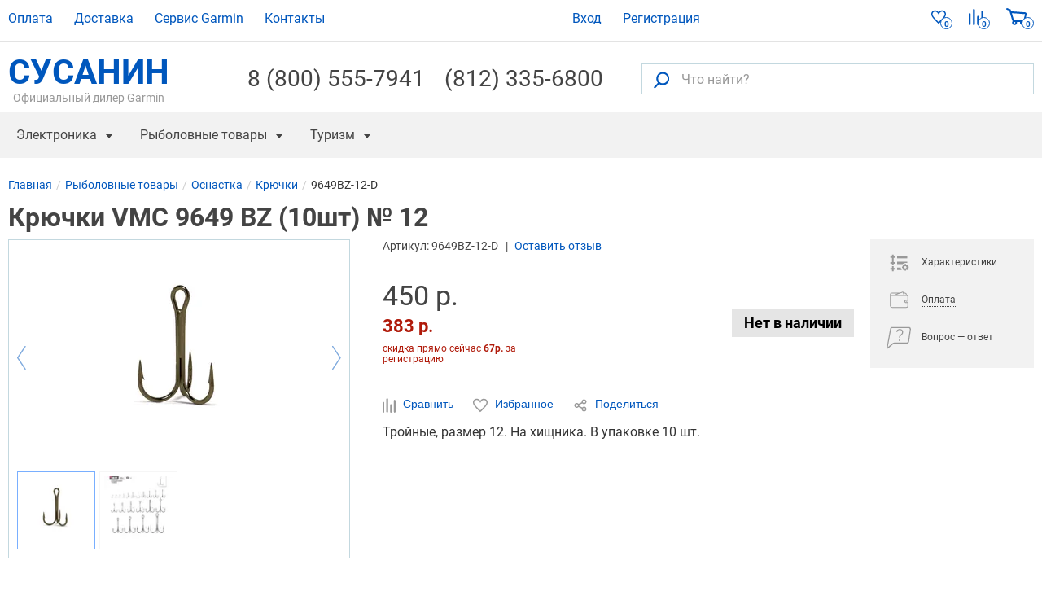

--- FILE ---
content_type: text/html; charset=UTF-8
request_url: https://ivan-susanin.ru/product/krucki-vmc-9649-bz-10st-no-12-9649bz-12-d-5493
body_size: 13015
content:
<!DOCTYPE html><html lang="ru"><head><meta charset="utf-8"><meta http-equiv="X-UA-Compatible" content="IE=edge"><meta name="viewport" content="width=device-width, initial-scale=1"><title>Крючки рыболовные VMC 9649 BZ № 12, тройные купить по цене 450 руб в Санкт-Петербурге ☛ Доставка</title><meta name="Keywords" content=""><meta name="description" content="Рыболовные крючки VMC 9649 BZ № 12, тройные ✓ Интернет-магазин рыболовных товаров Иван Сусанин ☎ +7 (812) 335-68-00 (Пн-Пт 10:00-20:00, Сб-Вс 11:00-18:00)"><link rel="canonical" href="https://ivan-susanin.ru/product/krucki-vmc-9649-bz-10st-no-12-9649bz-12-d-5493"/><meta property="og:type" content='product'/><meta property="og:url" content='https://ivan-susanin.ru/product/krucki-vmc-9649-bz-10st-no-12-9649bz-12-d-5493'/><meta property="og:image" content='https://ivan-susanin.ru/media/storage/dc/dce/dce1d8d0f8d0b92301e4d0ce74f63f90_lg.webp'/><meta property="og:title" content='Крючки рыболовные VMC 9649 BZ № 12, тройные купить по цене 450 руб в Санкт-Петербурге ☛ Доставка'/><meta name="cmsmagazine" content="5cb6ff887cc8106e9b321bc0809f6f03"/><link rel="stylesheet" href="https://ivan-susanin.ru/assets/ivan-susanin.ru/css/style.css?id=33d1bbda" type="text/css"><link rel="stylesheet" href="https://ivan-susanin.ru/assets/ivan-susanin.ru/css/product_style.css?id=16c65589" type="text/css"><link rel="preload" href="https://ivan-susanin.ru/assets/ivan-susanin.ru/css/jquery.fancybox.css?86010908" as="style" onload="this.onload=null;this.rel='stylesheet'">
<noscript><link rel="stylesheet" href="https://ivan-susanin.ru/assets/ivan-susanin.ru/css/jquery.fancybox.css?86010908"></noscript><link rel="preconnect" href="https://www.google-analytics.com"><link rel="preconnect" href="https://mc.yandex.ru"></head><body data-jivo-site="oMzCFbDfSV" data-ym-id="7431787" data-ga-id="UA-121301046-2" data-page-type="page-others" data-page-url=""  data-fb-pixel-id="" data-sprite-path="/assets/ivan-susanin.ru/img/sprite.svg?1b71149a"><!--<div class="top-banner" style="background-color:#FADF76;border-color:#C0C0C0;color:#1A1A1A;">
<div class="container">
<div class="top-banner-content"><span><strong>ВНИМАНИЕ!</strong> В период 30.10-07.11 магазин работает дистанционно. Заказы принимаются через сайт или по телефону: (812)335-68-00</span></div>
</div>
</div>
-->
<header class="header-top"><div class="container"><nav class="header-top-nav"><ul><li class=""><a class="menu-link" href="/pay">
Оплата
</a></li><li class=""><a class="menu-link" href="/delivery">
Доставка
</a></li><li class=""><a class="menu-link" href="/service">
Сервис Garmin
</a></li><li class=""><a class="menu-link" href="/contacts">
Контакты
</a></li></ul></nav><ul class="header-top-user"><li class="login"><a href="#" data-action="sign-in" class="login-link" data-remote="https://ivan-susanin.ru/signin"><span>Вход</span></a></li><li class="sign-up"><a href="https://ivan-susanin.ru/signup" data-action="sign-up" data-remote="https://ivan-susanin.ru/signup"><span>Регистрация</span></a></li></ul><ul class="navbar-stats"><li><a href="https://ivan-susanin.ru/wish-list" class="navbar-stats-wish-list" rel="nofollow" title="Избранные товары">
<svg class="icon icon-heart"><use xlink:href="/assets/ivan-susanin.ru/img/sprite.svg?1b71149a#icon-heart"></use></svg><div class="navbar-stats-count" data-role="comparison-qty-holder">0</div>
</a></li><li>
<a href="https://ivan-susanin.ru/compare" class="navbar-stats-compare" rel="nofollow" title="Сравнение">
<svg class="icon icon-compare"><use xlink:href="/assets/ivan-susanin.ru/img/sprite.svg?1b71149a#icon-compare"></use></svg><div class="navbar-stats-count" data-role="comparison-qty-holder">0</div>
</a></li><li>
<a id="cart-widget" href="https://ivan-susanin.ru/cart" class="navbar-stats-cart" rel="nofollow">
<svg class="icon icon-cart"><use xlink:href="/assets/ivan-susanin.ru/img/sprite.svg?1b71149a#icon-cart"></use></svg><div class="navbar-stats-count" data-role="cart-qty-holder">0</div>
</a></li></ul><div class="header-main-row"><div class="header-logo"><a href="/" class="">СУСАНИН<span>Официальный дилер Garmin</span></a></div><div class="header-info">
<a class="header-phone" href="tel:+78005557941">8 (800) 555-7941</a></div><div class="header-info"><a class="header-phone" href="tel:+78123356800">(812) 335-6800</a></div><form class="header-search" action="https://ivan-susanin.ru/search"><div class="header-search-box">
<button type="submit" class="header-search-go" title="Искать"><svg class="icon icon-search"><use xlink:href="/assets/ivan-susanin.ru/img/sprite.svg?1b71149a#icon-search"></use></svg></button>
<input id="search-text" type="text" class="textfield" placeholder="Что найти?" name="q" value="" aria-label="Что найти?">
<button type="button" class="header-search-button" title="Поиск"><svg class="icon icon-search"><use xlink:href="/assets/ivan-susanin.ru/img/sprite.svg?1b71149a#icon-search"></use></svg></button></div></form></div></div><div class="navbar"><div class="container"><button type="button" class="nav-button" data-target="nav.nav" data-toggle="mobile-menu" data-text="Меню" title="Открыть меню"></button><nav class="nav"><ul class="nav-first">
<li data-parent="nav.nav" class=""><a href="#" class="menu-link nav-header" data-target="#nav-b8e19425-7a2d-4b20-807d-becfd016da66">
Электроника
</a><div class="subnav"><div class="subnav-header">Электроника</div><ul class="subnav-menu" id="nav-b8e19425-7a2d-4b20-807d-becfd016da66"><li data-parent="#nav-b8e19425-7a2d-4b20-807d-becfd016da66" class=""><a href="https://ivan-susanin.ru/electronics/sportivnye-casy" class="menu-link bold" data-target="#nav-fcd88f23-dfa6-46d1-8a9c-fd4b55c6ce03">
Часы Garmin
</a><ul id="nav-fcd88f23-dfa6-46d1-8a9c-fd4b55c6ce03" class="subnav-menu-submenu"><li data-parent="#nav-fcd88f23-dfa6-46d1-8a9c-fd4b55c6ce03" class=""><a class="menu-link" href="https://ivan-susanin.ru/electronics/sportivnye-casy/garmin-fenix">
Garmin Fenix
</a></li><li data-parent="#nav-fcd88f23-dfa6-46d1-8a9c-fd4b55c6ce03" class=""><a class="menu-link" href="https://ivan-susanin.ru/electronics/sportivnye-casy/garmin-forerunner">
Garmin Forerunner
</a></li><li data-parent="#nav-fcd88f23-dfa6-46d1-8a9c-fd4b55c6ce03" class=""><a class="menu-link" href="https://ivan-susanin.ru/electronics/sportivnye-casy/garmin-instinct">
Garmin Instinct
</a></li></ul></li><li data-parent="#nav-b8e19425-7a2d-4b20-807d-becfd016da66" class="single"><a class="menu-link" href="https://ivan-susanin.ru/electronics/morskie-radary">
Морские радары
</a></li><li data-parent="#nav-b8e19425-7a2d-4b20-807d-becfd016da66" class="single"><a class="menu-link" href="https://ivan-susanin.ru/electronics/racii">
Рации
</a></li><li data-parent="#nav-b8e19425-7a2d-4b20-807d-becfd016da66" class=""><a href="https://ivan-susanin.ru/electronics/eholoty" class="menu-link bold" data-target="#nav-8ede295a-a46b-4757-8096-9c6c8645dcef">
Эхолоты
</a><ul id="nav-8ede295a-a46b-4757-8096-9c6c8645dcef" class="subnav-menu-submenu"><li data-parent="#nav-8ede295a-a46b-4757-8096-9c6c8645dcef" class=""><a class="menu-link" href="https://ivan-susanin.ru/electronics/eholoty/garmin">
Эхолоты Garmin
</a></li><li data-parent="#nav-8ede295a-a46b-4757-8096-9c6c8645dcef" class=""><a class="menu-link" href="https://ivan-susanin.ru/electronics/eholoty/humminbird">
Эхолоты Humminbird
</a></li><li data-parent="#nav-8ede295a-a46b-4757-8096-9c6c8645dcef" class=""><a class="menu-link" href="https://ivan-susanin.ru/electronics/eholoty/lowrance">
Эхолоты Lowrance
</a></li><li data-parent="#nav-8ede295a-a46b-4757-8096-9c6c8645dcef" class=""><a class="menu-link" href="https://ivan-susanin.ru/electronics/eholoty/simrad">
Эхолоты Simrad
</a></li><li data-parent="#nav-8ede295a-a46b-4757-8096-9c6c8645dcef" class=""><a class="menu-link" href="https://ivan-susanin.ru/electronics/eholoty/praktik">
Эхолоты Практик
</a></li></ul></li><li data-parent="#nav-b8e19425-7a2d-4b20-807d-becfd016da66" class=""><a href="https://ivan-susanin.ru/electronics/navigatory" class="menu-link bold" data-target="#nav-1618400d-ca91-4942-81e2-5e0b529ec10d">
GPS Навигаторы
</a><ul id="nav-1618400d-ca91-4942-81e2-5e0b529ec10d" class="subnav-menu-submenu"><li data-parent="#nav-1618400d-ca91-4942-81e2-5e0b529ec10d" class=""><a class="menu-link" href="https://ivan-susanin.ru/electronics/navigatory/morskie-navigatory">
Картплоттеры
</a></li><li data-parent="#nav-1618400d-ca91-4942-81e2-5e0b529ec10d" class=""><a class="menu-link" href="https://ivan-susanin.ru/electronics/navigatory/turisticeskie-navigatory">
Туристические навигаторы
</a></li></ul></li><li data-parent="#nav-b8e19425-7a2d-4b20-807d-becfd016da66" class="single"><a class="menu-link" href="https://ivan-susanin.ru/electronics/gps-karty">
GPS карты
</a></li><li data-parent="#nav-b8e19425-7a2d-4b20-807d-becfd016da66" class="single"><a class="menu-link" href="https://ivan-susanin.ru/electronics/dressirovka-i-kontrol-sobak">
Дрессировка и контроль собак
</a></li><li data-parent="#nav-b8e19425-7a2d-4b20-807d-becfd016da66" class=""><a href="https://ivan-susanin.ru/electronics/videokamery" class="menu-link bold" data-target="#nav-eb1ee3df-826f-4fcd-8fc5-7df55ac897a7">
Видеокамеры
</a><ul id="nav-eb1ee3df-826f-4fcd-8fc5-7df55ac897a7" class="subnav-menu-submenu"><li data-parent="#nav-eb1ee3df-826f-4fcd-8fc5-7df55ac897a7" class=""><a class="menu-link" href="https://ivan-susanin.ru/electronics/videokamery/podvodnye-videokamery">
Подводные видеокамеры
</a></li></ul></li><li data-parent="#nav-b8e19425-7a2d-4b20-807d-becfd016da66" class=""><a href="https://ivan-susanin.ru/electronics/elektromotory" class="menu-link bold" data-target="#nav-7af994ba-172f-469c-8d2d-95d60d53b1c8">
Электромоторы
</a><ul id="nav-7af994ba-172f-469c-8d2d-95d60d53b1c8" class="subnav-menu-submenu"><li data-parent="#nav-7af994ba-172f-469c-8d2d-95d60d53b1c8" class=""><a class="menu-link" href="https://ivan-susanin.ru/electronics/elektromotory/elektromotory-lowrance">
Электромоторы Lowrance
</a></li></ul></li><li data-parent="#nav-b8e19425-7a2d-4b20-807d-becfd016da66" class="single"><a class="menu-link" href="https://ivan-susanin.ru/electronics/optika">
Оптика
</a></li><li data-parent="#nav-b8e19425-7a2d-4b20-807d-becfd016da66" class=""><a href="https://ivan-susanin.ru/electronics/aksessuary" class="menu-link bold" data-target="#nav-84214f66-e2d5-4bec-a8b0-6e99dd87856f">
Аксессуары
</a><ul id="nav-84214f66-e2d5-4bec-a8b0-6e99dd87856f" class="subnav-menu-submenu"><li data-parent="#nav-84214f66-e2d5-4bec-a8b0-6e99dd87856f" class=""><a class="menu-link" href="https://ivan-susanin.ru/electronics/aksessuary/dlya-navigatorov">
Для навигаторов
</a></li><li data-parent="#nav-84214f66-e2d5-4bec-a8b0-6e99dd87856f" class=""><a class="menu-link" href="https://ivan-susanin.ru/electronics/aksessuary/dlya-eholotov">
Для эхолотов
</a></li><li data-parent="#nav-84214f66-e2d5-4bec-a8b0-6e99dd87856f" class=""><a class="menu-link" href="https://ivan-susanin.ru/electronics/aksessuary/dlya-elektromotorov">
Для электромоторов
</a></li><li data-parent="#nav-84214f66-e2d5-4bec-a8b0-6e99dd87856f" class=""><a class="menu-link" href="https://ivan-susanin.ru/electronics/aksessuary/akkumulyatory-i-zu">
Аккумуляторы и ЗУ
</a></li><li data-parent="#nav-84214f66-e2d5-4bec-a8b0-6e99dd87856f" class=""><a class="menu-link" href="https://ivan-susanin.ru/electronics/aksessuary/datchiki">
Датчики
</a></li><li data-parent="#nav-84214f66-e2d5-4bec-a8b0-6e99dd87856f" class=""><a class="menu-link" href="https://ivan-susanin.ru/electronics/aksessuary/chehly">
Чехлы
</a></li><li data-parent="#nav-84214f66-e2d5-4bec-a8b0-6e99dd87856f" class=""><a class="menu-link" href="https://ivan-susanin.ru/electronics/aksessuary/avtopiloty">
Автопилоты
</a></li><li data-parent="#nav-84214f66-e2d5-4bec-a8b0-6e99dd87856f" class=""><a class="menu-link" href="https://ivan-susanin.ru/electronics/aksessuary/kabeli">
Кабели
</a></li><li data-parent="#nav-84214f66-e2d5-4bec-a8b0-6e99dd87856f" class=""><a class="menu-link" href="https://ivan-susanin.ru/electronics/aksessuary/kreplenie">
Крепления
</a></li></ul></li><li data-parent="#nav-b8e19425-7a2d-4b20-807d-becfd016da66" class=""><a class="menu-link" href="https://ivan-susanin.ru/electronics/snatye-s-proizvodstva">
Снятые с производства
</a></li><li data-parent="#nav-b8e19425-7a2d-4b20-807d-becfd016da66" class=""><a class="menu-link" href="https://ivan-susanin.ru/electronics/radar-detektory">
Радар-детекторы
</a></li></ul></div></li><li data-parent="nav.nav" class=""><a href="#" class="menu-link nav-header" data-target="#nav-5f9de82a-2d79-4922-98a8-b64ac9823531">
Рыболовные товары
</a><div class="subnav"><div class="subnav-header">Рыболовные товары</div><ul class="subnav-menu" id="nav-5f9de82a-2d79-4922-98a8-b64ac9823531"><li data-parent="#nav-5f9de82a-2d79-4922-98a8-b64ac9823531" class=""><a href="https://ivan-susanin.ru/electronics/eholoty" class="menu-link bold" data-target="#nav-efa740b0-00fc-4725-85ab-2e45e5da018e">
Эхолоты
</a><ul id="nav-efa740b0-00fc-4725-85ab-2e45e5da018e" class="subnav-menu-submenu"><li data-parent="#nav-efa740b0-00fc-4725-85ab-2e45e5da018e" class=""><a class="menu-link" href="https://ivan-susanin.ru/electronics/eholoty/garmin">
Эхолоты Garmin
</a></li><li data-parent="#nav-efa740b0-00fc-4725-85ab-2e45e5da018e" class=""><a class="menu-link" href="https://ivan-susanin.ru/electronics/eholoty/humminbird">
Эхолоты Humminbird
</a></li><li data-parent="#nav-efa740b0-00fc-4725-85ab-2e45e5da018e" class=""><a class="menu-link" href="https://ivan-susanin.ru/electronics/eholoty/lowrance">
Эхолоты Lowrance
</a></li><li data-parent="#nav-efa740b0-00fc-4725-85ab-2e45e5da018e" class=""><a class="menu-link" href="https://ivan-susanin.ru/electronics/eholoty/simrad">
Эхолоты Simrad
</a></li><li data-parent="#nav-efa740b0-00fc-4725-85ab-2e45e5da018e" class=""><a class="menu-link" href="https://ivan-susanin.ru/electronics/eholoty/praktik">
Эхолоты Практик
</a></li></ul></li><li data-parent="#nav-5f9de82a-2d79-4922-98a8-b64ac9823531" class=""><a href="https://ivan-susanin.ru/rybolovnye-tovary/udilisha" class="menu-link bold" data-target="#nav-a526c789-d60a-4e57-98f1-d490ac524263">
Удилища
</a><ul id="nav-a526c789-d60a-4e57-98f1-d490ac524263" class="subnav-menu-submenu"><li data-parent="#nav-a526c789-d60a-4e57-98f1-d490ac524263" class=""><a class="menu-link" href="https://ivan-susanin.ru/rybolovnye-tovary/udilisha/karpovye">
Карповые
</a></li><li data-parent="#nav-a526c789-d60a-4e57-98f1-d490ac524263" class=""><a class="menu-link" href="https://ivan-susanin.ru/rybolovnye-tovary/udilisha/spinningi">
Спиннинги
</a></li><li data-parent="#nav-a526c789-d60a-4e57-98f1-d490ac524263" class=""><a class="menu-link" href="https://ivan-susanin.ru/rybolovnye-tovary/udilisha/stekernye">
Штекерные
</a></li></ul></li><li data-parent="#nav-5f9de82a-2d79-4922-98a8-b64ac9823531" class=""><a href="https://ivan-susanin.ru/rybolovnye-tovary/primanki" class="menu-link bold" data-target="#nav-c4a49592-7fea-4c7f-99f7-ff81c353726e">
Приманки
</a><ul id="nav-c4a49592-7fea-4c7f-99f7-ff81c353726e" class="subnav-menu-submenu"><li data-parent="#nav-c4a49592-7fea-4c7f-99f7-ff81c353726e" class=""><a class="menu-link" href="https://ivan-susanin.ru/rybolovnye-tovary/primanki/voblery">
Воблеры
</a></li><li data-parent="#nav-c4a49592-7fea-4c7f-99f7-ff81c353726e" class=""><a class="menu-link" href="https://ivan-susanin.ru/rybolovnye-tovary/primanki/balansiry">
Балансиры 
</a></li><li data-parent="#nav-c4a49592-7fea-4c7f-99f7-ff81c353726e" class=""><a class="menu-link" href="https://ivan-susanin.ru/rybolovnye-tovary/primanki/blesny">
Блесны
</a></li><li data-parent="#nav-c4a49592-7fea-4c7f-99f7-ff81c353726e" class=""><a class="menu-link" href="https://ivan-susanin.ru/rybolovnye-tovary/primanki/vrasausiesa-blesny">
Вращающиеся Блесны
</a></li><li data-parent="#nav-c4a49592-7fea-4c7f-99f7-ff81c353726e" class=""><a class="menu-link" href="https://ivan-susanin.ru/rybolovnye-tovary/primanki/zimnie-blesny">
Зимние блесны 
</a></li><li data-parent="#nav-c4a49592-7fea-4c7f-99f7-ff81c353726e" class=""><a class="menu-link" href="https://ivan-susanin.ru/rybolovnye-tovary/primanki/magkie-primanki">
Мягкие приманки
</a></li></ul></li><li data-parent="#nav-5f9de82a-2d79-4922-98a8-b64ac9823531" class="fix-width"><a href="https://ivan-susanin.ru/rybolovnye-tovary/leska" class="menu-link bold" data-target="#nav-6b05df63-243f-47df-8500-52dd2e427c00">
Леска
</a><ul id="nav-6b05df63-243f-47df-8500-52dd2e427c00" class="subnav-menu-submenu"><li data-parent="#nav-6b05df63-243f-47df-8500-52dd2e427c00" class=""><a class="menu-link" href="https://ivan-susanin.ru/rybolovnye-tovary/leska/pletenaa-leska">
Плетеная леска
</a></li><li data-parent="#nav-6b05df63-243f-47df-8500-52dd2e427c00" class=""><a class="menu-link" href="https://ivan-susanin.ru/rybolovnye-tovary/leska/monofil-naa-leska">
Монофильная леска
</a></li><li data-parent="#nav-6b05df63-243f-47df-8500-52dd2e427c00" class=""><a class="menu-link" href="https://ivan-susanin.ru/rybolovnye-tovary/leska/fluorocarbon">
Флюорокарбоновая леска
</a></li><li data-parent="#nav-6b05df63-243f-47df-8500-52dd2e427c00" class=""><a class="menu-link" href="https://ivan-susanin.ru/rybolovnye-tovary/leska/karpovye-povodki">
Карповые поводки
</a></li></ul></li><li data-parent="#nav-5f9de82a-2d79-4922-98a8-b64ac9823531" class="fix-width"><a href="https://ivan-susanin.ru/rybolovnye-tovary/katuski" class="menu-link bold" data-target="#nav-bbdfbc9c-762c-444c-8b5f-4849e95dbcb5">
Катушки
</a><ul id="nav-bbdfbc9c-762c-444c-8b5f-4849e95dbcb5" class="subnav-menu-submenu"><li data-parent="#nav-bbdfbc9c-762c-444c-8b5f-4849e95dbcb5" class=""><a class="menu-link" href="https://ivan-susanin.ru/rybolovnye-tovary/katuski/bezynercionnye">
Безынерционные
</a></li></ul></li><li data-parent="#nav-5f9de82a-2d79-4922-98a8-b64ac9823531" class="fix-width"><a href="https://ivan-susanin.ru/rybolovnye-tovary/osnastka" class="menu-link bold" data-target="#nav-e272989d-f892-4c3b-8dac-6e6ba3ff24e9">
Оснастка
</a><ul id="nav-e272989d-f892-4c3b-8dac-6e6ba3ff24e9" class="subnav-menu-submenu"><li data-parent="#nav-e272989d-f892-4c3b-8dac-6e6ba3ff24e9" class=""><a class="menu-link" href="https://ivan-susanin.ru/rybolovnye-tovary/osnastka/krucki">
Крючки
</a></li></ul></li><li data-parent="#nav-5f9de82a-2d79-4922-98a8-b64ac9823531" class=""><a href="https://ivan-susanin.ru/rybolovnye-tovary/aksessuary" class="menu-link bold" data-target="#nav-885352fc-763d-4046-9303-26dfa017add8">
Аксессуары
</a><ul id="nav-885352fc-763d-4046-9303-26dfa017add8" class="subnav-menu-submenu"><li data-parent="#nav-885352fc-763d-4046-9303-26dfa017add8" class=""><a class="menu-link" href="https://ivan-susanin.ru/rybolovnye-tovary/aksessuary/nozi">
Ножи 
</a></li><li data-parent="#nav-885352fc-763d-4046-9303-26dfa017add8" class=""><a class="menu-link" href="https://ivan-susanin.ru/rybolovnye-tovary/aksessuary/sumki">
Сумки
</a></li><li data-parent="#nav-885352fc-763d-4046-9303-26dfa017add8" class=""><a class="menu-link" href="https://ivan-susanin.ru/rybolovnye-tovary/aksessuary/asiki">
Ящики
</a></li></ul></li><li data-parent="#nav-5f9de82a-2d79-4922-98a8-b64ac9823531" class="fix-width"><a href="https://ivan-susanin.ru/rybolovnye-tovary/ekipirovka" class="menu-link bold" data-target="#nav-c3b34c03-f7a5-4dca-bae2-5381a736eb72">
Экипировка
</a><ul id="nav-c3b34c03-f7a5-4dca-bae2-5381a736eb72" class="subnav-menu-submenu"></ul></li><li data-parent="#nav-5f9de82a-2d79-4922-98a8-b64ac9823531" class="fix-width"><a href="https://ivan-susanin.ru/rybolovnye-tovary/zimnaa-rybalka" class="menu-link bold" data-target="#nav-73d66521-6105-415c-ae0a-2d09096f439b">
Зимняя Рыбалка
</a><ul id="nav-73d66521-6105-415c-ae0a-2d09096f439b" class="subnav-menu-submenu"><li data-parent="#nav-73d66521-6105-415c-ae0a-2d09096f439b" class=""><a class="menu-link" href="https://ivan-susanin.ru/rybolovnye-tovary/zimnaa-rybalka/rucnye-ledobury">
Ледобуры
</a></li><li data-parent="#nav-73d66521-6105-415c-ae0a-2d09096f439b" class=""><a class="menu-link" href="https://ivan-susanin.ru/rybolovnye-tovary/zimnaa-rybalka/aksessuary">
Аксессуары для ледобуров
</a></li></ul></li></ul></div></li><li data-parent="nav.nav" class=""><a href="#" class="menu-link nav-header" data-target="#nav-be574e07-1608-4560-a4c9-b05fe972be81">
Туризм
</a><div class="subnav"><div class="subnav-header">Туризм</div><ul class="subnav-menu" id="nav-be574e07-1608-4560-a4c9-b05fe972be81"><li data-parent="#nav-be574e07-1608-4560-a4c9-b05fe972be81" class=""><a class="menu-link" href="https://ivan-susanin.ru/turizm/termosy">
Термосы
</a></li><li data-parent="#nav-be574e07-1608-4560-a4c9-b05fe972be81" class=""><a class="menu-link" href="https://ivan-susanin.ru/turizm/nalobnye-fonari">
Налобные фонари
</a></li></ul></div></li><li data-parent="nav.nav" class=""><a class="menu-link" href="https://ivan-susanin.ru/electronics/gps-karty">
GPS карты
</a></li><li data-parent="nav.nav" class="menu-discounts"><a href="#" class="menu-link nav-header" data-target="#nav-ae511b24-baae-46cc-8fb7-e4495394b3ed">
Скидки / Распродажа / Акции
</a><div class="subnav"><div class="subnav-header">Скидки / Распродажа / Акции</div><ul class="subnav-menu" id="nav-ae511b24-baae-46cc-8fb7-e4495394b3ed"><li class=""><ul id="nav-a2ba960a-1fb1-4b78-8125-baa58caa0633" class="subnav-menu-submenu"><li data-parent="#nav-ae511b24-baae-46cc-8fb7-e4495394b3ed" class=""><a class="menu-link" href="/discounts/skidki-na-navigatory">
Скидки на навигаторы
</a></li><li data-parent="#nav-ae511b24-baae-46cc-8fb7-e4495394b3ed" class=""><a class="menu-link" href="/discounts/skidki-na-eholoty">
Скидки на эхолоты
</a></li><li data-parent="#nav-ae511b24-baae-46cc-8fb7-e4495394b3ed" class=""><a class="menu-link" href="/discounts/skidki-na-rybolovnye-tovary">
Скидки на рыболовные товары
</a></li><li data-parent="#nav-ae511b24-baae-46cc-8fb7-e4495394b3ed" class=""><a class="menu-link" href="/discounts/skidki-na-sportivnye-chasy">
Скидки на спортивные часы
</a></li></ul></li><li data-parent="#nav-ae511b24-baae-46cc-8fb7-e4495394b3ed" class=""><a class="menu-link" href="/sale">
Все предложения
</a></li><li class=""><ul id="nav-9ad68665-a039-46f7-910f-1c258c62a710" class="subnav-menu-submenu"><li data-parent="#nav-ae511b24-baae-46cc-8fb7-e4495394b3ed" class=""><a class="menu-link" href="/discounts">
Акции Сусанина
</a></li><li data-parent="#nav-ae511b24-baae-46cc-8fb7-e4495394b3ed" class=""><a class="menu-link" href="/loyalty/bonus">
Бонусная программа
</a></li></ul></li></ul></div></li></ul></nav></div></div></header><main><div class="page-header"><div class="container"><ul class="breadcrumbs" itemscope="" itemtype="http://schema.org/BreadcrumbList"><li class="breadcrumbs__item" itemprop="itemListElement" itemscope itemtype="http://schema.org/ListItem"><a class="breadcrumbs__item__link" href="https://ivan-susanin.ru" itemtype="https://schema.org/WebPage" itemprop="item" itemscope itemid="https://ivan-susanin.ru" title="Магазин Сусанин"><span itemprop="name">Главная</span></a><meta itemprop="position" content="1"/></li><li class="breadcrumbs__item" itemprop="itemListElement" itemscope itemtype="http://schema.org/ListItem"><a class="breadcrumbs__item__link" href="https://ivan-susanin.ru/rybolovnye-tovary" itemtype="https://schema.org/WebPage" itemprop="item" itemscope itemid="https://ivan-susanin.ru/rybolovnye-tovary" ><span itemprop="name">Рыболовные товары</span></a><meta itemprop="position" content="2"/></li><li class="breadcrumbs__item" itemprop="itemListElement" itemscope itemtype="http://schema.org/ListItem"><a class="breadcrumbs__item__link" href="https://ivan-susanin.ru/rybolovnye-tovary/osnastka" itemtype="https://schema.org/WebPage" itemprop="item" itemscope itemid="https://ivan-susanin.ru/rybolovnye-tovary/osnastka" ><span itemprop="name">Оснастка</span></a><meta itemprop="position" content="3"/></li><li class="breadcrumbs__item" itemprop="itemListElement" itemscope itemtype="http://schema.org/ListItem"><a class="breadcrumbs__item__link" href="https://ivan-susanin.ru/rybolovnye-tovary/osnastka/krucki" itemtype="https://schema.org/WebPage" itemprop="item" itemscope itemid="https://ivan-susanin.ru/rybolovnye-tovary/osnastka/krucki" ><span itemprop="name">Крючки</span></a><meta itemprop="position" content="4"/></li><li class="breadcrumbs__item" itemprop="itemListElement" itemscope itemtype="http://schema.org/ListItem"><span class="breadcrumbs__item__link" href="https://ivan-susanin.ru/product/krucki-vmc-9649-bz-10st-no-12-9649bz-12-d-5493" itemid="https://ivan-susanin.ru/product/krucki-vmc-9649-bz-10st-no-12-9649bz-12-d-5493" itemtype="https://schema.org/WebPage" itemprop="item" itemscope title=""><span itemprop="name">9649BZ-12-D</span></span><meta itemprop="position" content="5"/></li></ul></div></div><div class="content" itemscope itemtype="http://schema.org/Product" id="product"><div class="container">
<section class="product track-product-view track" data-id="5493" data-category="Рыболовные товары/Оснастка/Крючки" data-sku="9649BZ-12-D" data-name="Крючки VMC 9649 BZ (10шт) № 12 (9649BZ-12-D)" data-brand="VMC" data-price="450"><h1 class="product__info__name" itemprop="name">Крючки VMC 9649 BZ (10шт) № 12</h1><meta itemprop="sku" content="9649BZ-12-D"><meta itemprop="mpn" content="9649BZ-12-D"><meta itemprop="gtin" content="3359226649492"><link itemprop="url" href="https://ivan-susanin.ru/product/krucki-vmc-9649-bz-10st-no-12-9649bz-12-d-5493"><meta itemprop="brand" content="VMC"><meta itemprop="image" content="https://ivan-susanin.ru/media/storage/dc/dce/dce1d8d0f8d0b92301e4d0ce74f63f90_origin.webp"><div class="product__info"><div class="product__gallery__wrapper"><div class="product__gallery"><div class="product__gallery__main"><div id="imagesSlider" class="swiper-container"><div class="swiper-wrapper"><div class="swiper-slide"><div class="product__image" data-fancybox="productGallery" data-src="https://ivan-susanin.ru/media/storage/dc/dce/dce1d8d0f8d0b92301e4d0ce74f63f90_origin.webp">
<img  src="https://ivan-susanin.ru/media/storage/dc/dce/dce1d8d0f8d0b92301e4d0ce74f63f90_264x264.webp" srcset="https://ivan-susanin.ru/media/storage/dc/dce/dce1d8d0f8d0b92301e4d0ce74f63f90_264x264.webp 264w, https://ivan-susanin.ru/media/storage/dc/dce/dce1d8d0f8d0b92301e4d0ce74f63f90_365x365.webp 365w, https://ivan-susanin.ru/media/storage/dc/dce/dce1d8d0f8d0b92301e4d0ce74f63f90_528x528.webp 528w" sizes="(max-width: 767px) 365px, 264px"  alt="Крючки vmc 9649 bz (10шт) № 12 (9649bz-12-d). Артикул: 9649BZ-12-D" title="Крючки vmc 9649 bz (10шт) № 12 (9649bz-12-d). Артикул: 9649BZ-12-D"></div></div><div class="swiper-slide"><div class="product__image" data-fancybox="productGallery" data-src="https://ivan-susanin.ru/media/storage/e8/e8d/e8d7a40c36bc083c050cfb9530145773_origin.webp">
<img  class="swiper-lazy" src="https://ivan-susanin.ru/media/storage/e8/e8d/e8d7a40c36bc083c050cfb9530145773_264x264.webp" srcset="data:image/svg+xml,%3Csvg%20xmlns='http://www.w3.org/2000/svg'%20viewBox='0%200%201%201'%3E%3C/svg%3E 528w" data-src="https://ivan-susanin.ru/media/storage/e8/e8d/e8d7a40c36bc083c050cfb9530145773_264x264.webp" data-srcset="https://ivan-susanin.ru/media/storage/e8/e8d/e8d7a40c36bc083c050cfb9530145773_264x264.webp 264w, https://ivan-susanin.ru/media/storage/e8/e8d/e8d7a40c36bc083c050cfb9530145773_365x365.webp 365w, https://ivan-susanin.ru/media/storage/e8/e8d/e8d7a40c36bc083c050cfb9530145773_528x528.webp 528w" sizes="(max-width: 767px) 365px, 264px"  alt="Крючки VMC 9649 BZ (10шт) № 12 (9649BZ-12-D) #1" title="Крючки VMC 9649 BZ (10шт) № 12 (9649BZ-12-D) #1"></div></div></div><div class="swiper-pagination"></div><div class="swiper-button-next" id="imagesNext"><svg class="icon icon-rarr"><use xlink:href="/assets/ivan-susanin.ru/img/sprite.svg?1b71149a#icon-rarr"></use></svg></div><div class="swiper-button-prev" id="imagesPrev"><svg class="icon icon-larr"><use xlink:href="/assets/ivan-susanin.ru/img/sprite.svg?1b71149a#icon-larr"></use></svg></div></div><div id="imagesGallerySlider" class="swiper-container product__thumbs"><div class="swiper-wrapper"><div class="swiper-slide product__image--small"><img class="js-lazy-image" src="data:image/svg+xml,%3Csvg%20xmlns='http://www.w3.org/2000/svg'%20viewBox='0%200%2090%2090'%3E%3C/svg%3E" data-src="https://ivan-susanin.ru/media/storage/dc/dce/dce1d8d0f8d0b92301e4d0ce74f63f90_90x90.webp" alt="Крючки vmc 9649 bz (10шт) № 12 (9649bz-12-d). Артикул: 9649BZ-12-D" title="Крючки vmc 9649 bz (10шт) № 12 (9649bz-12-d). Артикул: 9649BZ-12-D"></div><div class="swiper-slide product__image--small"><img class="js-lazy-image" src="data:image/svg+xml,%3Csvg%20xmlns='http://www.w3.org/2000/svg'%20viewBox='0%200%2090%2090'%3E%3C/svg%3E" data-src="https://ivan-susanin.ru/media/storage/e8/e8d/e8d7a40c36bc083c050cfb9530145773_90x90.webp" alt="Крючки VMC 9649 BZ (10шт) № 12 (9649BZ-12-D) #1" title="Крючки VMC 9649 BZ (10шт) № 12 (9649BZ-12-D) #1"></div></div></div></div></div></div><div class="product__info__heading"><div class="product__info__base"><div class="sku">Артикул: <span itemprop="sku">9649BZ-12-D</span></div><div class="product__info__rating__comments"><a href="#reviews" class="open-tab">Оставить отзыв</a></div></div></div><div class="product__info__main"><div class="product__info__wrap"><div class="product__price" itemprop="offers" itemscope itemtype="http://schema.org/Offer"><link itemprop="url" href="https://ivan-susanin.ru/product/krucki-vmc-9649-bz-10st-no-12-9649bz-12-d-5493"><meta itemprop="priceCurrency" content="RUB"><link itemprop="availability" href="http://schema.org/OutOfStock"/><meta itemprop="price" content="383" id="price"><div class="current"><div class="loyalty"><div class="loyalty__normal">450 р.</div><div class="loyalty__price">383 р.</div><div id="loyalty-comment" class="loyalty__comment ">скидка прямо сейчас <b>67р.</b> за регистрацию</div></div></div></div><div class="product__action__button"><button class="button button-out-of-stock">Нет в наличии</button></div></div><div class="product__info__base margin"><button class="link item-info-compare" data-action="compare" data-id="5493" data-category="69"><svg class="icon icon-compare"><use xlink:href="/assets/ivan-susanin.ru/img/sprite.svg?1b71149a#icon-compare"></use></svg> Сравнить
</button><button class="link item-info-compare" data-action="wish-list" data-id="5493"><svg class="icon icon-heart"><use xlink:href="/assets/ivan-susanin.ru/img/sprite.svg?1b71149a#icon-heart"></use></svg> Избранное
</button><button class="link" data-action="share" data-id="5493" data-remote="https://ivan-susanin.ru/share?product_id=5493"><svg class="icon icon-share"><use xlink:href="/assets/ivan-susanin.ru/img/sprite.svg?1b71149a#icon-share"></use></svg>
Поделиться
</button></div><div class="product__info__description">
Тройные, размер 12. На хищника. В упаковке 10 шт.</div></div></div><div class="product__links"><div class="product__links__link"><a href="#properties" data-target="#properties" class="link open-tab"><svg class="icon icon-specifications"><use xlink:href="/assets/ivan-susanin.ru/img/sprite.svg?1b71149a#icon-specifications"></use></svg>
<span>Характеристики</span>
</a><a href="#payments" data-target="#payments" class="link open-tab"><svg class="icon icon-payments"><use xlink:href="/assets/ivan-susanin.ru/img/sprite.svg?1b71149a#icon-payments"></use></svg>
<span>Оплата</span>
</a><a href="#questions" data-target="#questions" class="link open-tab"><svg class="icon icon-faq-1"><use xlink:href="/assets/ivan-susanin.ru/img/sprite.svg?1b71149a#icon-faq-1"></use></svg>
<span>Вопрос &mdash; ответ</span>
</a></div></div>
</section><section class="product__additional"><h2>Описание</h2>
Крючки рыболовные, тройные VMC 9649 BZ из высокоуглеродистой стали с покрытием бронза. На хищника, можно использовать с  блесной, воблером. Размер - 12. В упаковке 10 шт.
</section><section class="product__tabs"><div class="product__tabs__content"><div id="variants"><div class="scrollable"><table class="product__variants__table"><tr class="product__variants__table__row"><th class="product__variants__table__th product__variants__table__cell--image">&nbsp;</th><th class="product__variants__table__th">Артикул</th><th class="product__variants__table__th">Размер</th><th class="product__variants__table__th">В упаковке</th><th class="product__variants__table__th">Цена</th><th class="product__variants__table__th product__variants__table__cell--action">Наличие</th></tr><tr class="product__variants__table__row"><td class="product__variants__table__cell product__variants__table__cell--image"><a href="/product/krucki-vmc-9649-bz-10st-no-1-9649bz-01-d-5487" class="product__variants__table__image-link track-click" title="Крючки VMC 9649 BZ (10шт) № 1 (9649BZ-01-D)">
<img src="data:image/svg+xml,%3Csvg%20xmlns='http://www.w3.org/2000/svg'%20viewBox='0%200%20100%20100'%3E%3C/svg%3E" data-src="https://ivan-susanin.ru/media/storage/dc/dce/dce1d8d0f8d0b92301e4d0ce74f63f90_100x100.webp" data-pagespeed-no-defer class="product__variants__table__image js-lazy-image" alt="Крючки vmc 9649 bz (10шт) № 1 (9649bz-01-d). Артикул: 9649BZ-01-D" title="Крючки vmc 9649 bz (10шт) № 1 (9649bz-01-d). Артикул: 9649BZ-01-D">
</a></td><td class="product__variants__table__cell">9649BZ-01-D</td><td class="product__variants__table__cell">1</td><td class="product__variants__table__cell">10</td><td class="product__variants__table__cell"><span class="catalog__item-price__current ">470 р.</span></td><td class="product__variants__table__cell">Нет в наличии</td></tr><tr class="product__variants__table__row"><td class="product__variants__table__cell product__variants__table__cell--image"><a href="/product/krucki-vmc-9649-bz-1000st-no-1-9649bz-01-t-5153" class="product__variants__table__image-link track-click" title="Крючки VMC 9649 BZ (1000шт) № 1 (9649BZ-01-T)">
<img src="data:image/svg+xml,%3Csvg%20xmlns='http://www.w3.org/2000/svg'%20viewBox='0%200%20100%20100'%3E%3C/svg%3E" data-src="https://ivan-susanin.ru/media/storage/dc/dce/dce1d8d0f8d0b92301e4d0ce74f63f90_100x100.webp" data-pagespeed-no-defer class="product__variants__table__image js-lazy-image" alt="Крючки vmc 9649 bz (1000шт) № 1 (9649bz-01-t). Артикул: 9649BZ-01-T" title="Крючки vmc 9649 bz (1000шт) № 1 (9649bz-01-t). Артикул: 9649BZ-01-T">
</a></td><td class="product__variants__table__cell">9649BZ-01-T</td><td class="product__variants__table__cell">1</td><td class="product__variants__table__cell">1000</td><td class="product__variants__table__cell"><span class="catalog__item-price__current ">12&nbsp;236 р.</span></td><td class="product__variants__table__cell">Нет в наличии</td></tr><tr class="product__variants__table__row"><td class="product__variants__table__cell product__variants__table__cell--image"><a href="/product/krucki-vmc-9649-bz-10st-no-2-9649bz-02-d-5488" class="product__variants__table__image-link track-click" title="Крючки VMC 9649 BZ (10шт) № 2 (9649BZ-02-D)">
<img src="data:image/svg+xml,%3Csvg%20xmlns='http://www.w3.org/2000/svg'%20viewBox='0%200%20100%20100'%3E%3C/svg%3E" data-src="https://ivan-susanin.ru/media/storage/dc/dce/dce1d8d0f8d0b92301e4d0ce74f63f90_100x100.webp" data-pagespeed-no-defer class="product__variants__table__image js-lazy-image" alt="Крючки vmc 9649 bz (10шт) № 2 (9649bz-02-d). Артикул: 9649BZ-02-D" title="Крючки vmc 9649 bz (10шт) № 2 (9649bz-02-d). Артикул: 9649BZ-02-D">
</a></td><td class="product__variants__table__cell">9649BZ-02-D</td><td class="product__variants__table__cell">2</td><td class="product__variants__table__cell">10</td><td class="product__variants__table__cell"><span class="catalog__item-price__current ">470 р.</span></td><td class="product__variants__table__cell">Нет в наличии</td></tr><tr class="product__variants__table__row"><td class="product__variants__table__cell product__variants__table__cell--image"><a href="/product/krucki-vmc-9649-bz-1000st-no-2-9649bz-02-t-5154" class="product__variants__table__image-link track-click" title="Крючки VMC 9649 BZ (1000шт) № 2 (9649BZ-02-T)">
<img src="data:image/svg+xml,%3Csvg%20xmlns='http://www.w3.org/2000/svg'%20viewBox='0%200%20100%20100'%3E%3C/svg%3E" data-src="https://ivan-susanin.ru/media/storage/dc/dce/dce1d8d0f8d0b92301e4d0ce74f63f90_100x100.webp" data-pagespeed-no-defer class="product__variants__table__image js-lazy-image" alt="Крючки vmc 9649 bz (1000шт) № 2 (9649bz-02-t). Артикул: 9649BZ-02-T" title="Крючки vmc 9649 bz (1000шт) № 2 (9649bz-02-t). Артикул: 9649BZ-02-T">
</a></td><td class="product__variants__table__cell">9649BZ-02-T</td><td class="product__variants__table__cell">2</td><td class="product__variants__table__cell">1000</td><td class="product__variants__table__cell"><span class="catalog__item-price__current ">12&nbsp;236 р.</span></td><td class="product__variants__table__cell">Нет в наличии</td></tr><tr class="product__variants__table__row"><td class="product__variants__table__cell product__variants__table__cell--image"><a href="/product/krucki-vmc-9649-bz-1000st-no-3-9649bz-03-t-5155" class="product__variants__table__image-link track-click" title="Крючки VMC 9649 BZ (1000шт) № 3 (9649BZ-03-T)">
<img src="data:image/svg+xml,%3Csvg%20xmlns='http://www.w3.org/2000/svg'%20viewBox='0%200%20100%20100'%3E%3C/svg%3E" data-src="https://ivan-susanin.ru/media/storage/dc/dce/dce1d8d0f8d0b92301e4d0ce74f63f90_100x100.webp" data-pagespeed-no-defer class="product__variants__table__image js-lazy-image" alt="Крючки vmc 9649 bz (1000шт) № 3 (9649bz-03-t). Артикул: 9649BZ-03-T" title="Крючки vmc 9649 bz (1000шт) № 3 (9649bz-03-t). Артикул: 9649BZ-03-T">
</a></td><td class="product__variants__table__cell">9649BZ-03-T</td><td class="product__variants__table__cell">3</td><td class="product__variants__table__cell">1000</td><td class="product__variants__table__cell"><span class="catalog__item-price__current ">12&nbsp;236 р.</span></td><td class="product__variants__table__cell">Нет в наличии</td></tr><tr class="product__variants__table__row"><td class="product__variants__table__cell product__variants__table__cell--image"><a href="/product/krucki-vmc-9649-bz-10st-no-4-9649bz-04-d-5489" class="product__variants__table__image-link track-click" title="Крючки VMC 9649 BZ (10шт) № 4 (9649BZ-04-D)">
<img src="data:image/svg+xml,%3Csvg%20xmlns='http://www.w3.org/2000/svg'%20viewBox='0%200%20100%20100'%3E%3C/svg%3E" data-src="https://ivan-susanin.ru/media/storage/dc/dce/dce1d8d0f8d0b92301e4d0ce74f63f90_100x100.webp" data-pagespeed-no-defer class="product__variants__table__image js-lazy-image" alt="Крючки vmc 9649 bz (10шт) № 4 (9649bz-04-d). Артикул: 9649BZ-04-D" title="Крючки vmc 9649 bz (10шт) № 4 (9649bz-04-d). Артикул: 9649BZ-04-D">
</a></td><td class="product__variants__table__cell">9649BZ-04-D</td><td class="product__variants__table__cell">4</td><td class="product__variants__table__cell">10</td><td class="product__variants__table__cell"><span class="catalog__item-price__current ">470 р.</span></td><td class="product__variants__table__cell">Нет в наличии</td></tr><tr class="product__variants__table__row"><td class="product__variants__table__cell product__variants__table__cell--image"><a href="/product/krucki-vmc-9649-bz-1000st-no-4-9649bz-04-t-5156" class="product__variants__table__image-link track-click" title="Крючки VMC 9649 BZ (1000шт) № 4 (9649BZ-04-T)">
<img src="data:image/svg+xml,%3Csvg%20xmlns='http://www.w3.org/2000/svg'%20viewBox='0%200%20100%20100'%3E%3C/svg%3E" data-src="https://ivan-susanin.ru/media/storage/dc/dce/dce1d8d0f8d0b92301e4d0ce74f63f90_100x100.webp" data-pagespeed-no-defer class="product__variants__table__image js-lazy-image" alt="Крючки vmc 9649 bz (1000шт) № 4 (9649bz-04-t). Артикул: 9649BZ-04-T" title="Крючки vmc 9649 bz (1000шт) № 4 (9649bz-04-t). Артикул: 9649BZ-04-T">
</a></td><td class="product__variants__table__cell">9649BZ-04-T</td><td class="product__variants__table__cell">4</td><td class="product__variants__table__cell">1000</td><td class="product__variants__table__cell"><span class="catalog__item-price__current ">12&nbsp;236 р.</span></td><td class="product__variants__table__cell">Нет в наличии</td></tr><tr class="product__variants__table__row"><td class="product__variants__table__cell product__variants__table__cell--image"><a href="/product/krucki-vmc-9649-bz-10st-no-6-9649bz-06-d-5490" class="product__variants__table__image-link track-click" title="Крючки VMC 9649 BZ (10шт) № 6 (9649BZ-06-D)">
<img src="data:image/svg+xml,%3Csvg%20xmlns='http://www.w3.org/2000/svg'%20viewBox='0%200%20100%20100'%3E%3C/svg%3E" data-src="https://ivan-susanin.ru/media/storage/dc/dce/dce1d8d0f8d0b92301e4d0ce74f63f90_100x100.webp" data-pagespeed-no-defer class="product__variants__table__image js-lazy-image" alt="Крючки vmc 9649 bz (10шт) № 6 (9649bz-06-d). Артикул: 9649BZ-06-D" title="Крючки vmc 9649 bz (10шт) № 6 (9649bz-06-d). Артикул: 9649BZ-06-D">
</a></td><td class="product__variants__table__cell">9649BZ-06-D</td><td class="product__variants__table__cell">6</td><td class="product__variants__table__cell">10</td><td class="product__variants__table__cell"><span class="catalog__item-price__current ">470 р.</span></td><td class="product__variants__table__cell">Нет в наличии</td></tr><tr class="product__variants__table__row"><td class="product__variants__table__cell product__variants__table__cell--image"><a href="/product/krucki-vmc-9649-bz-1000st-no-6-9649bz-06-t-5157" class="product__variants__table__image-link track-click" title="Крючки VMC 9649 BZ (1000шт) № 6 (9649BZ-06-T)">
<img src="data:image/svg+xml,%3Csvg%20xmlns='http://www.w3.org/2000/svg'%20viewBox='0%200%20100%20100'%3E%3C/svg%3E" data-src="https://ivan-susanin.ru/media/storage/dc/dce/dce1d8d0f8d0b92301e4d0ce74f63f90_100x100.webp" data-pagespeed-no-defer class="product__variants__table__image js-lazy-image" alt="Крючки vmc 9649 bz (1000шт) № 6 (9649bz-06-t). Артикул: 9649BZ-06-T" title="Крючки vmc 9649 bz (1000шт) № 6 (9649bz-06-t). Артикул: 9649BZ-06-T">
</a></td><td class="product__variants__table__cell">9649BZ-06-T</td><td class="product__variants__table__cell">6</td><td class="product__variants__table__cell">1000</td><td class="product__variants__table__cell"><span class="catalog__item-price__current ">12&nbsp;236 р.</span></td><td class="product__variants__table__cell">Нет в наличии</td></tr><tr class="product__variants__table__row"><td class="product__variants__table__cell product__variants__table__cell--image"><a href="/product/krucki-vmc-9649-bz-10st-no-8-9649bz-08-d-5491" class="product__variants__table__image-link track-click" title="Крючки VMC 9649 BZ (10шт) № 8 (9649BZ-08-D)">
<img src="data:image/svg+xml,%3Csvg%20xmlns='http://www.w3.org/2000/svg'%20viewBox='0%200%20100%20100'%3E%3C/svg%3E" data-src="https://ivan-susanin.ru/media/storage/dc/dce/dce1d8d0f8d0b92301e4d0ce74f63f90_100x100.webp" data-pagespeed-no-defer class="product__variants__table__image js-lazy-image" alt="Крючки vmc 9649 bz (10шт) № 8 (9649bz-08-d). Артикул: 9649BZ-08-D" title="Крючки vmc 9649 bz (10шт) № 8 (9649bz-08-d). Артикул: 9649BZ-08-D">
</a></td><td class="product__variants__table__cell">9649BZ-08-D</td><td class="product__variants__table__cell">8</td><td class="product__variants__table__cell">10</td><td class="product__variants__table__cell"><span class="catalog__item-price__current ">470 р.</span></td><td class="product__variants__table__cell">Нет в наличии</td></tr><tr class="product__variants__table__row"><td class="product__variants__table__cell product__variants__table__cell--image"><a href="/product/krucki-vmc-9649-bz-1000st-no-8-9649bz-08-t-5158" class="product__variants__table__image-link track-click" title="Крючки VMC 9649 BZ (1000шт) № 8 (9649BZ-08-T)">
<img src="data:image/svg+xml,%3Csvg%20xmlns='http://www.w3.org/2000/svg'%20viewBox='0%200%20100%20100'%3E%3C/svg%3E" data-src="https://ivan-susanin.ru/media/storage/78/78e/78e18514b6efdf740098ff4d6c390677_100x100.webp" data-pagespeed-no-defer class="product__variants__table__image js-lazy-image" alt="Крючки vmc 9649 bz (1000шт) № 8 (9649bz-08-t). Артикул: 9649BZ-08-T" title="Крючки vmc 9649 bz (1000шт) № 8 (9649bz-08-t). Артикул: 9649BZ-08-T">
</a></td><td class="product__variants__table__cell">9649BZ-08-T</td><td class="product__variants__table__cell">8</td><td class="product__variants__table__cell">1000</td><td class="product__variants__table__cell"><span class="catalog__item-price__current ">12&nbsp;236 р.</span></td><td class="product__variants__table__cell"><div class="product__info__in_stock"><svg class="icon icon-available"><use xlink:href="/assets/ivan-susanin.ru/img/sprite.svg?1b71149a#icon-available"></use></svg> В наличии</div></td></tr><tr class="product__variants__table__row"><td class="product__variants__table__cell product__variants__table__cell--image"><a href="/product/krucki-vmc-9649-bz-5st-no-1-0-9649bz-1-0-e-5484" class="product__variants__table__image-link track-click" title="Крючки VMC 9649 BZ (5шт) № 1/0 (9649BZ-1/0-E)">
<img src="data:image/svg+xml,%3Csvg%20xmlns='http://www.w3.org/2000/svg'%20viewBox='0%200%20100%20100'%3E%3C/svg%3E" data-src="https://ivan-susanin.ru/media/storage/f4/f47/f47785e57ac6157deeb1cc9eb86da62f_100x100.webp" data-pagespeed-no-defer class="product__variants__table__image js-lazy-image" alt="Крючки vmc 9649 bz (5шт) № 1/0 (9649bz-1/0-e). Артикул: 9649BZ-1/0-E" title="Крючки vmc 9649 bz (5шт) № 1/0 (9649bz-1/0-e). Артикул: 9649BZ-1/0-E">
</a></td><td class="product__variants__table__cell">9649BZ-1/0-E</td><td class="product__variants__table__cell">1/0</td><td class="product__variants__table__cell">5</td><td class="product__variants__table__cell"><span class="catalog__item-price__current ">420 р.</span></td><td class="product__variants__table__cell">Нет в наличии</td></tr><tr class="product__variants__table__row"><td class="product__variants__table__cell product__variants__table__cell--image"><a href="/product/krucki-vmc-9649-bz-10st-no-10-9649bz-10-d-5492" class="product__variants__table__image-link track-click" title="Крючки VMC 9649 BZ (10шт) № 10 (9649BZ-10-D)">
<img src="data:image/svg+xml,%3Csvg%20xmlns='http://www.w3.org/2000/svg'%20viewBox='0%200%20100%20100'%3E%3C/svg%3E" data-src="https://ivan-susanin.ru/media/storage/dc/dce/dce1d8d0f8d0b92301e4d0ce74f63f90_100x100.webp" data-pagespeed-no-defer class="product__variants__table__image js-lazy-image" alt="Крючки vmc 9649 bz (10шт) № 10 (9649bz-10-d). Артикул: 9649BZ-10-D" title="Крючки vmc 9649 bz (10шт) № 10 (9649bz-10-d). Артикул: 9649BZ-10-D">
</a></td><td class="product__variants__table__cell">9649BZ-10-D</td><td class="product__variants__table__cell">10</td><td class="product__variants__table__cell">10</td><td class="product__variants__table__cell"><span class="catalog__item-price__current ">450 р.</span></td><td class="product__variants__table__cell">Нет в наличии</td></tr><tr class="product__variants__table__row"><td class="product__variants__table__cell product__variants__table__cell--image"><a href="/product/krucki-vmc-9649-bz-1000st-no-10-9649bz-10-t-5159" class="product__variants__table__image-link track-click" title="Крючки VMC 9649 BZ (1000шт) № 10 (9649BZ-10-T)">
<img src="data:image/svg+xml,%3Csvg%20xmlns='http://www.w3.org/2000/svg'%20viewBox='0%200%20100%20100'%3E%3C/svg%3E" data-src="https://ivan-susanin.ru/media/storage/dc/dce/dce1d8d0f8d0b92301e4d0ce74f63f90_100x100.webp" data-pagespeed-no-defer class="product__variants__table__image js-lazy-image" alt="Крючки vmc 9649 bz (1000шт) № 10 (9649bz-10-t). Артикул: 9649BZ-10-T" title="Крючки vmc 9649 bz (1000шт) № 10 (9649bz-10-t). Артикул: 9649BZ-10-T">
</a></td><td class="product__variants__table__cell">9649BZ-10-T</td><td class="product__variants__table__cell">10</td><td class="product__variants__table__cell">1000</td><td class="product__variants__table__cell"><span class="catalog__item-price__current ">12&nbsp;236 р.</span></td><td class="product__variants__table__cell">Нет в наличии</td></tr><tr class="product__variants__table__row"><td class="product__variants__table__cell product__variants__table__cell--image"><a href="/product/krucki-vmc-9649-bz-1000st-no-12-9649bz-12-t-5160" class="product__variants__table__image-link track-click" title="Крючки VMC 9649 BZ (1000шт) № 12 (9649BZ-12-T)">
<img src="data:image/svg+xml,%3Csvg%20xmlns='http://www.w3.org/2000/svg'%20viewBox='0%200%20100%20100'%3E%3C/svg%3E" data-src="https://ivan-susanin.ru/media/storage/dc/dce/dce1d8d0f8d0b92301e4d0ce74f63f90_100x100.webp" data-pagespeed-no-defer class="product__variants__table__image js-lazy-image" alt="Крючки vmc 9649 bz (1000шт) № 12 (9649bz-12-t). Артикул: 9649BZ-12-T" title="Крючки vmc 9649 bz (1000шт) № 12 (9649bz-12-t). Артикул: 9649BZ-12-T">
</a></td><td class="product__variants__table__cell">9649BZ-12-T</td><td class="product__variants__table__cell">12</td><td class="product__variants__table__cell">1000</td><td class="product__variants__table__cell"><span class="catalog__item-price__current ">12&nbsp;236 р.</span></td><td class="product__variants__table__cell">Нет в наличии</td></tr><tr class="product__variants__table__row"><td class="product__variants__table__cell product__variants__table__cell--image"><a href="/product/krucki-vmc-9649-bz-10st-no-14-9649bz-14-d-5494" class="product__variants__table__image-link track-click" title="Крючки VMC 9649 BZ (10шт) № 14 (9649BZ-14-D)">
<img src="data:image/svg+xml,%3Csvg%20xmlns='http://www.w3.org/2000/svg'%20viewBox='0%200%20100%20100'%3E%3C/svg%3E" data-src="https://ivan-susanin.ru/media/storage/dc/dce/dce1d8d0f8d0b92301e4d0ce74f63f90_100x100.webp" data-pagespeed-no-defer class="product__variants__table__image js-lazy-image" alt="Крючки vmc 9649 bz (10шт) № 14 (9649bz-14-d). Артикул: 9649BZ-14-D" title="Крючки vmc 9649 bz (10шт) № 14 (9649bz-14-d). Артикул: 9649BZ-14-D">
</a></td><td class="product__variants__table__cell">9649BZ-14-D</td><td class="product__variants__table__cell">14</td><td class="product__variants__table__cell">10</td><td class="product__variants__table__cell"><span class="catalog__item-price__current ">450 р.</span></td><td class="product__variants__table__cell">Нет в наличии</td></tr><tr class="product__variants__table__row"><td class="product__variants__table__cell product__variants__table__cell--image"><a href="/product/krucki-vmc-9649-bz-1000st-no-14-9649bz-14-t-5161" class="product__variants__table__image-link track-click" title="Крючки VMC 9649 BZ (1000шт) № 14 (9649BZ-14-T)">
<img src="data:image/svg+xml,%3Csvg%20xmlns='http://www.w3.org/2000/svg'%20viewBox='0%200%20100%20100'%3E%3C/svg%3E" data-src="https://ivan-susanin.ru/media/storage/dc/dce/dce1d8d0f8d0b92301e4d0ce74f63f90_100x100.webp" data-pagespeed-no-defer class="product__variants__table__image js-lazy-image" alt="Крючки vmc 9649 bz (1000шт) № 14 (9649bz-14-t). Артикул: 9649BZ-14-T" title="Крючки vmc 9649 bz (1000шт) № 14 (9649bz-14-t). Артикул: 9649BZ-14-T">
</a></td><td class="product__variants__table__cell">9649BZ-14-T</td><td class="product__variants__table__cell">14</td><td class="product__variants__table__cell">1000</td><td class="product__variants__table__cell"><span class="catalog__item-price__current ">12&nbsp;236 р.</span></td><td class="product__variants__table__cell">Нет в наличии</td></tr><tr class="product__variants__table__row"><td class="product__variants__table__cell product__variants__table__cell--image"><a href="/product/krucki-vmc-9649-bz-5st-no-2-0-9649bz-2-0-e-5485" class="product__variants__table__image-link track-click" title="Крючки VMC 9649 BZ (5шт) № 2/0 (9649BZ-2/0-E)">
<img src="data:image/svg+xml,%3Csvg%20xmlns='http://www.w3.org/2000/svg'%20viewBox='0%200%20100%20100'%3E%3C/svg%3E" data-src="https://ivan-susanin.ru/media/storage/f4/f47/f47785e57ac6157deeb1cc9eb86da62f_100x100.webp" data-pagespeed-no-defer class="product__variants__table__image js-lazy-image" alt="Крючки vmc 9649 bz (5шт) № 2/0 (9649bz-2/0-e). Артикул: 9649BZ-2/0-E" title="Крючки vmc 9649 bz (5шт) № 2/0 (9649bz-2/0-e). Артикул: 9649BZ-2/0-E">
</a></td><td class="product__variants__table__cell">9649BZ-2/0-E</td><td class="product__variants__table__cell">2/0</td><td class="product__variants__table__cell">5</td><td class="product__variants__table__cell"><span class="catalog__item-price__current ">470 р.</span></td><td class="product__variants__table__cell">Нет в наличии</td></tr><tr class="product__variants__table__row"><td class="product__variants__table__cell product__variants__table__cell--image"><a href="/product/krucki-vmc-9649-bz-5st-no-4-0-9649bz-4-0-e-5486" class="product__variants__table__image-link track-click" title="Крючки VMC 9649 BZ (5шт) № 4/0 (9649BZ-4/0-E)">
<img src="data:image/svg+xml,%3Csvg%20xmlns='http://www.w3.org/2000/svg'%20viewBox='0%200%20100%20100'%3E%3C/svg%3E" data-src="https://ivan-susanin.ru/media/storage/f4/f47/f47785e57ac6157deeb1cc9eb86da62f_100x100.webp" data-pagespeed-no-defer class="product__variants__table__image js-lazy-image" alt="Крючки vmc 9649 bz (5шт) № 4/0 (9649bz-4/0-e). Артикул: 9649BZ-4/0-E" title="Крючки vmc 9649 bz (5шт) № 4/0 (9649bz-4/0-e). Артикул: 9649BZ-4/0-E">
</a></td><td class="product__variants__table__cell">9649BZ-4/0-E</td><td class="product__variants__table__cell">4/0</td><td class="product__variants__table__cell">5</td><td class="product__variants__table__cell"><span class="catalog__item-price__current ">550 р.</span></td><td class="product__variants__table__cell">Нет в наличии</td></tr></table></div></div><div id="properties"><h2>Характеристики Крючки VMC 9649 BZ (10шт) № 12</h2><ul class="product__properties"><li class="product__property"><span class="product__property__name">Кол-во в упаковке: </span>
<span class="product__property__value">10</span></li><li class="product__property"><span class="product__property__name">Серия: </span>
<span class="product__property__value">VMC 9649 BZ</span></li><li class="product__property"><span class="product__property__name">Тип крючка: </span>
<span class="product__property__value">тройник</span></li><li class="product__property"><span class="product__property__name">Материал крючка: </span>
<span class="product__property__value">высокоуглеродистая сталь</span></li><li class="product__property"><span class="product__property__name">Размер крючка: </span>
<span class="product__property__value">12</span></li><li class="product__property"><span class="product__property__name">Тип покрытия: </span>
<span class="product__property__value">бронза</span></li><li class="product__property"><span class="product__property__name">Тип рыбалки: </span>
<span class="product__property__value">хищник</span></li><li class="product__property"><span class="product__property__name">Тип приманки: </span>
<span class="product__property__value">блесна, воблер</span></li><li class="product__property"><span class="product__property__name">Прочность прутка: </span>
<span class="product__property__value">4 из 9</span></li></ul></div><div id="payments" class="product__payment__info"><h2>Оплата и доставка</h2><p>Вы можете оплатить товар банковской картой онлайн или при получении товара.</p><p>
Вы можете приобрести Крючки VMC 9649 BZ (10шт) № 12 (9649BZ-12-D) по цене 450 р. с доставкой по
Санкт-Петербургу и Ленинградской области.
Заказ можно оформить через сайт и по телефону (812) 335-6800. В интернет-магазине можно
получить привилегии участников Клуба Сусанин.
Доставка в другие регионы.</p></div><div id="reviews" class="product__reviews"><h2>Отзывы о Крючки VMC 9649 BZ (10шт) № 12</h2><form class="comments__add_form comments__add_form--hidden" id="addReviewForm" method="post" action="https://ivan-susanin.ru/services/store.review/add" data-fvp-recaptcha="true" data-fvp-recaptcha___element="recaptchaAddReview" data-fvp-recaptcha___language="ru" data-fvp-recaptcha___theme="light" data-fvp-recaptcha___site-key="6Ldj1hsUAAAAAMzO7Xek8SOlns7f49JuMmCVCAdr" data-fvp-recaptcha___timeout="120" data-fvp-recaptcha___size="normal" data-fvp-recaptcha___badge="inline" data-fvp-recaptcha___message="Проверка Я не робот не пройдена"><input type="hidden" name="product_id" value="5493"><div class="comments__add_form__header">
Будем признательны, если Вы оставите свой отзыв о данном товаре</div><fieldset class="form-group">
<label for="review_text">Опишите свои впечатления</label><textarea class="textarea review-input" name="text" id="review_text"
                                          data-fv-not-empty="true"
                                          data-fv-not-empty___message="Пожалуйста, напишите текст отзыва"
                                          placeholder="Текст отзыва"></textarea></fieldset><div class="comments__add_form__row"><fieldset class="form-group comments__add_form__name"><label for="review_user_name">Представьтесь, пожалуйста</label>
<input type="text" class="textfield review-input" name="user_name" id="review_user_name" value="" data-fv-not-empty="true" placeholder="Ваше имя" data-fv-not-empty___message="Представьтесь, пожалуйста"></fieldset><fieldset class="form-group comments__add_form__recaptcha"><div id="recaptchaAddReview"></div></fieldset><fieldset class="form-group comments__add_form__rate">
<label>Ваша оценка</label><div class="product__rate"><input class="product__rate__input" type="radio" name="rating" value="1" id="review_rate_1">
<label class="product__rate__label rated" for="review_rate_1"><svg class="icon icon-star"><use xlink:href="/assets/ivan-susanin.ru/img/sprite.svg?1b71149a#icon-star"></use></svg></label>
<input class="product__rate__input" type="radio" name="rating" value="2" id="review_rate_2">
<label class="product__rate__label rated" for="review_rate_2"><svg class="icon icon-star"><use xlink:href="/assets/ivan-susanin.ru/img/sprite.svg?1b71149a#icon-star"></use></svg></label>
<input class="product__rate__input" type="radio" name="rating" value="3" id="review_rate_3">
<label class="product__rate__label rated" for="review_rate_3"><svg class="icon icon-star"><use xlink:href="/assets/ivan-susanin.ru/img/sprite.svg?1b71149a#icon-star"></use></svg></label>
<input class="product__rate__input" type="radio" name="rating" value="4" id="review_rate_4">
<label class="product__rate__label rated" for="review_rate_4"><svg class="icon icon-star"><use xlink:href="/assets/ivan-susanin.ru/img/sprite.svg?1b71149a#icon-star"></use></svg></label>
<input class="product__rate__input" type="radio" name="rating" value="5" id="review_rate_5" checked>
<label class="product__rate__label rated" for="review_rate_5"><svg class="icon icon-star"><use xlink:href="/assets/ivan-susanin.ru/img/sprite.svg?1b71149a#icon-star"></use></svg></label></div></fieldset><input type="submit" class="button button-link button-block comments__add_form__button" disabled value="Оставить отзыв"></div></form>
<button class="button comments__add_form__button" id="btnAddReview" type="button">Оставить отзыв
</button></div><div id="questions" class="product__questions"><h2>Вопросы о Крючки VMC 9649 BZ (10шт) № 12</h2><form class="comments__add_form comments__add_form--hidden" id="addQuestionForm" method="post" action="https://ivan-susanin.ru/services/store.product-question/add" data-fvp-recaptcha="true" data-fvp-recaptcha___element="recaptchaAddQuestion" data-fvp-recaptcha___language="ru" data-fvp-recaptcha___theme="light" data-fvp-recaptcha___site-key="6Ldj1hsUAAAAAMzO7Xek8SOlns7f49JuMmCVCAdr" data-fvp-recaptcha___timeout="120" data-fvp-recaptcha___size="normal" data-fvp-recaptcha___badge="inline" data-fvp-recaptcha___message="Проверка Я не робот не пройдена"><input type="hidden" name="product_id" value="5493"><div class="comments__add_form__header">
Есть вопрос - дадим ответ!</div><fieldset class="form-group">
<label for="review_text">Вопрос</label><textarea class="textarea question-input" name="question" id="question"
                                          data-fv-not-empty="true"
                                          data-fv-not-empty___message="Пожалуйста, напишите ваш вопрос"
                                          placeholder="Текст вопроса"></textarea></fieldset><div class="comments__add_form__row"><fieldset class="form-group comments__add_form__name"><label for="question_user_name">Представьтесь, пожалуйста</label>
<input type="text" class="textfield question-input" name="user_name" id="question_user_name" value="" data-fv-not-empty="true" placeholder="Ваше имя" data-fv-not-empty___message="Представьтесь, пожалуйста"></fieldset><fieldset class="form-group comments__add_form__name">
<label for="question_user_email">Email для связи (не публикуется на
сайте)</label>
<input type="text" class="textfield question-input" name="user_email" id="question_user_email" value="" placeholder="Ваш E-mail" data-fv-email-address="true" data-fv-email-address___message="Введен некорректный адрес email" data-fv-not-empty="true" data-fv-not-empty___message="Необходимо указать адрес email" data-fv-blank="true"></fieldset><fieldset class="form-group comments__add_form__recaptcha"><div id="recaptchaAddQuestion"></div></fieldset><input type="submit" class="button button-link button-block comments__add_form__button" disabled value="Задать вопрос"></div></form>
<button class="button comments__add_form__button" id="btnAddQuestion" type="button">Задать вопрос
</button></div></div></section></div></div></main><footer><div class="container footer__wrap"><nav class="footer__nav">
<div class="footer__nav__col"><div class="footer__nav__header">О компании</div><ul class="footer__nav__list"><li><a class="footer__nav__item" href="/pay">
Оплата
</a></li><li><a class="footer__nav__item" href="/delivery">
Доставка
</a></li><li><a class="footer__nav__item" href="/service">
Сервис
</a></li><li><a class="footer__nav__item" href="/reviews">
Обзоры
</a></li><li><a class="footer__nav__item" href="/contacts">
Контакты
</a></li><li><a class="footer__nav__item" href="/privacy-policy">
Политика ОПД
</a></li></ul></div></nav><div class="footer__info__col footer__info__col__address">
<a class="footer__phone" href="tel:+78123356800">8 (812) 335-6800</a>
<a class="footer__phone" href="tel:+78005557941">8 (800) 555-7941</a><div class="footer__address"><p>Сусанин — официальный дилер Garmin, Lowrance, MinnKota, Humminbird</p>
</div><div class="footer__copyright">
&copy; 2006-2026</div></div><div class="footer__info__col footer__info__col__info"><div class="header-top-info"><span>Пн — Пт</span> с 10:00 до 20:00</div><div class="header-top-info"><span>Сб — Вс</span> с 11:00 до 18:00</div><ul class="footer__social">
<li><a href="https://vk.com/susanin_garmin" title="Сусанин ВКонтакте" class="vk" rel="nofollow"><svg class="icon icon-vk"><use xlink:href="/assets/ivan-susanin.ru/img/sprite.svg?1b71149a#icon-vk"></use></svg></a></li></ul><ul class="footer__codes"><li>ИНН: 781010598991</li><li>ОГРНИП: 309784717400061</li></ul><ul class="footer__payment"><li class="mastercard"><svg class="icon icon-mastercard"><use xlink:href="/assets/ivan-susanin.ru/img/sprite.svg?1b71149a#icon-mastercard"></use></svg></li><li class="visa"><svg class="icon icon-visa"><use xlink:href="/assets/ivan-susanin.ru/img/sprite.svg?1b71149a#icon-visa"></use></svg></li><li class="mir"><svg class="icon icon-mir"><use xlink:href="/assets/ivan-susanin.ru/img/sprite.svg?1b71149a#icon-mir"></use></svg></li></ul><noscript><div><img src="https://top-fwz1.mail.ru/counter?id=2130207;js=na" style="border:0;position:absolute;left:-9999px;" alt="Top.Mail.Ru"/></div></noscript>
<noscript>
<img src="//counter.rambler.ru/top100.cnt?pid=6665489" alt="Топ-100"/>
</noscript></div></div></footer><div class="nav-overlay"></div><div id="compareBox" class="compare-box"><div class="container"><div id="compareImageHolder" class="compare-box__image"></div><div class="compare-box__description"><div id="compareTitleHolder" class="compare-box__description__title"></div><div id="compareCommentHolder" class="compare-box__description__comment"></div></div><div class="compare-box__actions">
<a id="btnCompare" class="button compare-box__compare" data-target="https://ivan-susanin.ru/compare" data-category="" href="#">Сравнить</a>
<button id="btnCloseCompare" class="button compare-box__close" title="Закрыть">×</button></div></div></div> <script>// Setup sentry
    window.sentry_options = {
        dsn: 'https://4b8fd33d3ca04e7e8786be67427763aa@sentry.stepin-design.ru/28',
        release: 'dcc5bb6',
        environment: 'production'
    };

        window.sentry_user_context = null;
    
    // Setup global data layer
    window.dataLayer = window.dataLayer || [];

    window.gtag = function () {
        dataLayer.push(arguments);
    };

    gtag('config', 'AW-477292145');

    window.ym = window.ym || function () {
        (window.ym.a = window.ym.a || []).push(arguments)
    };

    ym(7431787, "init", {
        clickmap:false,
        trackLinks: true,
        webvisor:false,
        accurateTrackBounce: true,
        ecommerce: "dataLayer"
    });

    // FB Pixel
    var n = window.fbq = function () {
        n.callMethod ? n.callMethod.apply(n, arguments) : n.queue.push(arguments);
    };
    if (!window._fbq) window._fbq = n;
    n.push = n;
    n.loaded = !0;
    n.version = '2.0';
    n.queue = [];</script> <script async src="https://ivan-susanin.ru/assets/ivan-susanin.ru/js/sentry.js?id=e62e8e05"></script> <script async src="https://ivan-susanin.ru/assets/ivan-susanin.ru/js/common.js?id=88968d0a"></script> <script async src="https://ivan-susanin.ru/assets/ivan-susanin.ru/js/vendors.js?id=4f0b9c19"></script>  <script async src="https://ivan-susanin.ru/assets/ivan-susanin.ru/js/product.js?id=5e6993f3"></script> <script type="application/ld+json">{"@context":"http:\/\/schema.org\/","@type":"Product","name":"\u041a\u0440\u044e\u0447\u043a\u0438 VMC 9649 BZ (10\u0448\u0442) \u2116 12 (9649BZ-12-D)","image":"https:\/\/ivan-susanin.ru\/media\/storage\/dc\/dce\/dce1d8d0f8d0b92301e4d0ce74f63f90_lg.jpeg","sku":"9649BZ-12-D","offers":{"@type":"Offer","url":"https:\/\/ivan-susanin.ru\/product\/krucki-vmc-9649-bz-10st-no-12-9649bz-12-d-5493","priceCurrency":"RUB","price":450,"availability":"http:\/\/schema.org\/OutOfStock","seller":{"@type":"Organization","name":"\u0418\u043d\u0442\u0435\u0440\u043d\u0435\u0442-\u043c\u0430\u0433\u0430\u0437\u0438\u043d \u0421\u0443\u0441\u0430\u043d\u0438\u043d"}},"gtin13":"9649BZ-12-D","mpn":"9649BZ-12-D","description":"\u041a\u0440\u044e\u0447\u043a\u0438 \u0440\u044b\u0431\u043e\u043b\u043e\u0432\u043d\u044b\u0435, \u0442\u0440\u043e\u0439\u043d\u044b\u0435 VMC 9649 BZ \u0438\u0437 \u0432\u044b\u0441\u043e\u043a\u043e\u0443\u0433\u043b\u0435\u0440\u043e\u0434\u0438\u0441\u0442\u043e\u0439 \u0441\u0442\u0430\u043b\u0438 \u0441 \u043f\u043e\u043a\u0440\u044b\u0442\u0438\u0435\u043c \u0431\u0440\u043e\u043d\u0437\u0430. \u041d\u0430 \u0445\u0438\u0449\u043d\u0438\u043a\u0430, \u043c\u043e\u0436\u043d\u043e \u0438\u0441\u043f\u043e\u043b\u044c\u0437\u043e\u0432\u0430\u0442\u044c \u0441  \u0431\u043b\u0435\u0441\u043d\u043e\u0439, \u0432\u043e\u0431\u043b\u0435\u0440\u043e\u043c. \u0420\u0430\u0437\u043c\u0435\u0440 - 12. \u0412 \u0443\u043f\u0430\u043a\u043e\u0432\u043a\u0435 10 \u0448\u0442.","brand":{"@type":"Brand","name":"VMC"}}</script> <script async src="https://www.googletagmanager.com/gtag/js?id=UA-121301046-2"></script> <script type="text/template" id="product-added-tpl"><div class="popup-box">
        <button type="button" class="popup-close"><svg class="icon icon-close"><use xlink:href="/assets/ivan-susanin.ru/img/sprite.svg?1b71149a#icon-close"></use></svg></button>
        <div class="popup-header">Товар добавлен в корзину</div>
        <div class="popup-content">
            <form class="form">
                <div id="cartNotify" class="cart__notify"></div>
                <div class="cart__notify_actions">
                    <button type="button" data-action="popup-close" data-close-event-name="saved"
                            class="button button-link">Продолжить покупки
                    </button>
                    <a href="/cart" class="button button-link">Оформить заказ</a>
                </div>
            </form>
        </div>
    </div></script> <noscript><div><img src="https://mc.yandex.ru/watch/7431787?ut=noindex" style="position:absolute; left:-9999px;" alt=""/></div></noscript></body></html>